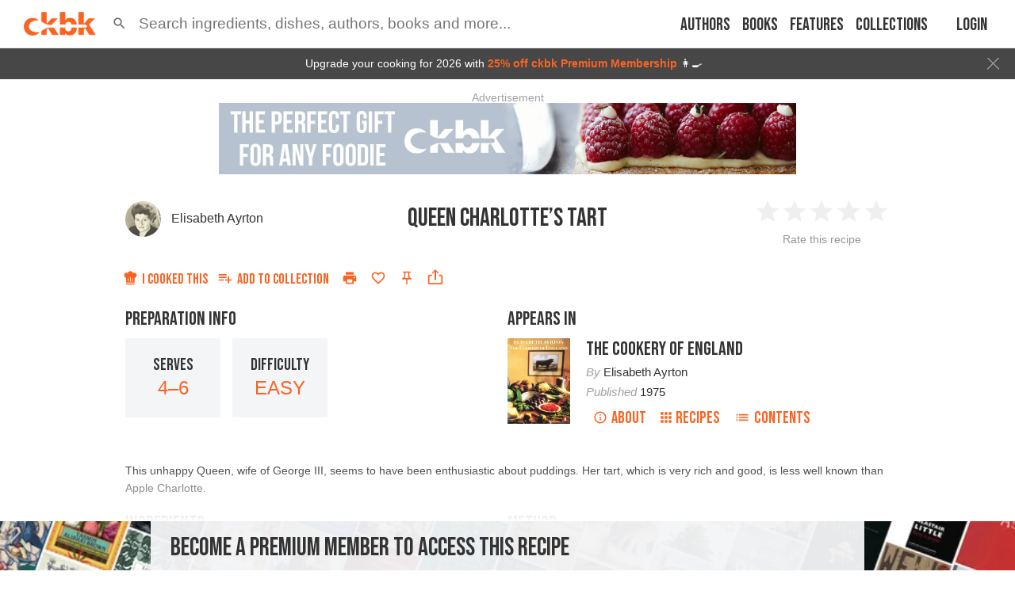

--- FILE ---
content_type: text/html; charset=utf-8
request_url: https://app.ckbk.com/clientId
body_size: -100
content:
9cbbfa59-cbbe-4518-8ab6-1325a8ab2888

--- FILE ---
content_type: text/html; charset=utf-8
request_url: https://www.google.com/recaptcha/api2/aframe
body_size: 184
content:
<!DOCTYPE HTML><html><head><meta http-equiv="content-type" content="text/html; charset=UTF-8"></head><body><script nonce="8ADMCTxjG2WnP7-_ibOu4g">/** Anti-fraud and anti-abuse applications only. See google.com/recaptcha */ try{var clients={'sodar':'https://pagead2.googlesyndication.com/pagead/sodar?'};window.addEventListener("message",function(a){try{if(a.source===window.parent){var b=JSON.parse(a.data);var c=clients[b['id']];if(c){var d=document.createElement('img');d.src=c+b['params']+'&rc='+(localStorage.getItem("rc::a")?sessionStorage.getItem("rc::b"):"");window.document.body.appendChild(d);sessionStorage.setItem("rc::e",parseInt(sessionStorage.getItem("rc::e")||0)+1);localStorage.setItem("rc::h",'1769464919593');}}}catch(b){}});window.parent.postMessage("_grecaptcha_ready", "*");}catch(b){}</script></body></html>